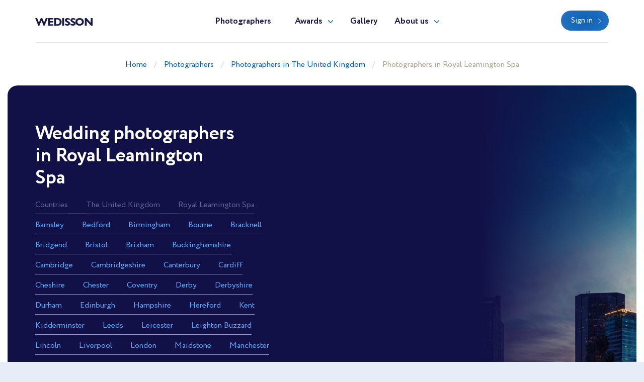

--- FILE ---
content_type: text/html; charset=UTF-8
request_url: https://wedisson.com/en/the-united-kingdom/best-wedding-photographers-in-royal-leamington-spa
body_size: 3255
content:
<!doctype html>
<html lang="en" class="theme-wedisson">
<head>
    <title>Wedding photographers in Royal Leamington Spa</title>
    <meta charset="utf-8">
    <meta name="format-detection" content="telephone=no">
    <meta name="viewport" content="width=device-width, initial-scale=1, ,maximum-scale=1 shrink-to-fit=no">
    <meta name="description" content="Wedding photographers in Royal Leamington Spa">
    <meta name="keywords" content="The best wedding photographers in Royal Leamington Spa. Find an exceptional professional to capture every moment of your wedding day">
    <link rel="shortcut icon" href="/brand/meta/wedisson/favicon.ico">
    <meta property="og:title" content="Wedding photographers in Royal Leamington Spa"/>
    <meta property="og:description" content="Wedding photographers in Royal Leamington Spa"/>
    <meta property="og:keywords" content="The best wedding photographers in Royal Leamington Spa. Find an exceptional professional to capture every moment of your wedding day"/>
    <meta property="og:type" content="website"/>
    <meta property="og:locale" content="en"/>
    <meta property="og:site_name" content="Wedisson"/>
            <meta property="og:url" content="https://wedisson.com/en/the-united-kingdom/best-wedding-photographers-in-royal-leamington-spa"/>
        <link rel="canonical" href="https://wedisson.com/en/the-united-kingdom/best-wedding-photographers-in-royal-leamington-spa"/>
        <meta name="csrf-token" content="kSuMItohHhnYPrKhqlBIUkjjl0JvHX7ApXNue8mH"/>
            
    <link rel="stylesheet" href="/assets/css/style.css?id=a338ba1b5c851d3b9b6a6d00d4080418">
</head>
<body class="">
<header>
    <div class="container">
        <div class="row">
            <div class="col-12">
                <nav class="navbar navbar-expand-md main-menu align-items-start">
                    <a class="navbar-brand" href="https://wedisson.com/en">Wedisson</a>
                    <div class="collapse navbar-collapse justify-content-center drop-menu-prof" id="navbarLog">
                        <div class="wrap">
                            <div>
                                <a class="dropdown-item" href="https://wedisson.com/en/profile">My profile</a>
                            </div>
                            <div>
                                <a class="dropdown-item" href="https://wedisson.com/en/profile/edit">Edit info</a>
                            </div>
                            <div>
                                <a class="dropdown-item" href="https://wedisson.com/en/profile/membership">Membership</a>
                            </div>
                            <div>
                                <a class="dropdown-item" href="https://wedisson.com/en/profile/contest">Participate</a>
                            </div>
                            
                            <div>
                                <a class="dropdown-item btn" href="https://wedisson.com/en/profile/contest">Contest</a>
                            </div>
                            <div class="logout">
                                <a href="https://wedisson.com/en/logout">Logout</a>
                            </div>
                        </div>
                    </div>
                    <div class="collapse navbar-collapse justify-content-center" id="navbarNav">
                        <ul class="navbar-nav">
                            <li class="nav-item active">
                                <a class="nav-link" href="https://wedisson.com/en/photographers">Photographers</a>
                            </li>
                            <li class="nav-item dropdown">
                                <a class="nav-link dropdown-toggle" href="#" id="navbarDropdownAwards" data-toggle="dropdown" aria-haspopup="true" aria-expanded="false">Awards</a>
                                <div class="dropdown-menu" aria-labelledby="navbarDropdownAwards">
                                    <div class="wrap">
                                        <div>
                                            <a class="dropdown-item" href="https://wedisson.com/en/awards">About Awards</a>
                                        </div>
                                                                                    <div>
                                                <a class="dropdown-item" href="https://wedisson.com/en/awards/current">Current ranking</a>
                                            </div>
                                                                                                                            <div>
                                                <a class="dropdown-item" href="https://wedisson.com/en/awards/2025">Best in 2025</a>
                                            </div>
                                                                                    <div>
                                                <a class="dropdown-item" href="https://wedisson.com/en/awards/2024">Best in 2024</a>
                                            </div>
                                                                                    <div>
                                                <a class="dropdown-item" href="https://wedisson.com/en/awards/2023">Best in 2023</a>
                                            </div>
                                                                                    <div>
                                                <a class="dropdown-item" href="https://wedisson.com/en/awards/2022">Best in 2022</a>
                                            </div>
                                                                                    <div>
                                                <a class="dropdown-item" href="https://wedisson.com/en/awards/2021">Best in 2021</a>
                                            </div>
                                                                            </div>
                                </div>
                            </li>
                            <li class="nav-item">
                                <a class="nav-link" href="https://wedisson.com/en/gallery">Gallery</a>
                            </li>
                            <li class="nav-item dropdown border-bottom-0">
                                <a class="nav-link dropdown-toggle" id="navbarDropdownAbout" data-toggle="dropdown" aria-haspopup="true" aria-expanded="false" href="#">About us</a>
                                <div class="dropdown-menu" aria-labelledby="navbarDropdownAbout">
                                    <div class="wrap">
                                        <div>
                                            <a class="dropdown-item" href="https://wedisson.com/en/about-us">About us</a>
                                        </div>
                                        <div>
                                            <a class="dropdown-item" href="https://wedisson.com/en/overall-rating" target="_blank">Membership tier</a>
                                        </div>
                                    </div>
                                </div>
                            </li>
                            <div class="b-lt">
                                <ul class="navbar-nav">
                                                                        <li class="nav-item ">
                                        <a href="https://wedisson.com/en/login" class="btn btn-blue">Sign in</a>
                                    </li>
                                                                        
                                    
                                </ul>
                            </div>
                        </ul>
                    </div>
                    <div class="b-lt">
                        <ul class="navbar-nav">
                            <li class="nav-item log-wrap">
                                                                <a href="https://wedisson.com/en/login" class="btn btn-blue" style="display: block">Sign in</a>
                                                                                            </li>
                            
                            
                            <button class="navbar-toggler" type="button" data-toggle="collapse" data-target="#navbarNav" aria-controls="navbarNav" aria-expanded="false" aria-label="Toggle navigation">
                  <span class="navbar-toggler-icon">
                    <i class="icon-bar"></i>
                    <i class="icon-bar"></i>
                    <i class="icon-bar"></i>
                  </span>
                            </button>
                        </ul>
                    </div>
                </nav>
            </div>
        </div>
    </div>
</header>

<main>
                <div class="breadcrumb-block">
    <div class="container">
        <div class="row">
            <div class="col-md-12 text-center">
                <ul class="breadcrumb">
                    <div prefix="v: http://rdf.data-vocabulary.org/#">
                        <div typeof="v:Breadcrumb">
                            <li><a href="https://wedisson.com/en" rel="v:url" property="v:title">Home</a></li>
                                                            <li><a href="https://wedisson.com/en/photographers" rel="v:url" property="v:title">Photographers</a></li>
                                                            <li><a href="https://wedisson.com/en/best-wedding-photographers-in-the-united-kingdom" rel="v:url" property="v:title">Photographers in The United Kingdom</a></li>
                                                            <li><a href="https://wedisson.com/en/the-united-kingdom/best-wedding-photographers-in-royal-leamington-spa" rel="v:url" property="v:title">Photographers in Royal Leamington Spa</a></li>
                                                    </div>
                    </div>
                </ul>
            </div>
        </div>
    </div>
</div>
        <div class="places-b">
        <div class="places-wrap">
            <div class="container">
                <div class="row">
                    <div class="col-lg-6 col-md-8 col-sm-10 places ">
                                                    <h1>Wedding photographers in Royal Leamington Spa</h1>
                                                <ul>
                            <div class="wrap">
                                <li>
                                    <a href="https://wedisson.com/en/photographers" class="current">Countries</a>
                                </li>
                                <li>
                                    <a href="https://wedisson.com/en/best-wedding-photographers-in-the-united-kingdom" class="current">The United Kingdom</a>
                                </li>
                                                                                                <li>
                                    <a class="current" href="https://wedisson.com/en/the-united-kingdom/best-wedding-photographers-in-royal-leamington-spa">Royal Leamington Spa</a>
                                </li>
                                                                                                                                                                                                        <li>
                                                    <a href="https://wedisson.com/en/the-united-kingdom/best-wedding-photographers-in-barnsley">Barnsley</a>
                                                </li>
                                                                                                                                                                                <li>
                                                    <a href="https://wedisson.com/en/the-united-kingdom/best-wedding-photographers-in-bedford">Bedford</a>
                                                </li>
                                                                                                                                                                                <li>
                                                    <a href="https://wedisson.com/en/the-united-kingdom/best-wedding-photographers-in-birmingham">Birmingham</a>
                                                </li>
                                                                                                                                                                                <li>
                                                    <a href="https://wedisson.com/en/the-united-kingdom/best-wedding-photographers-in-bourne">Bourne</a>
                                                </li>
                                                                                                                                                                                <li>
                                                    <a href="https://wedisson.com/en/the-united-kingdom/best-wedding-photographers-in-bracknell">Bracknell</a>
                                                </li>
                                                                                                                                                                                <li>
                                                    <a href="https://wedisson.com/en/the-united-kingdom/best-wedding-photographers-in-bridgend">Bridgend</a>
                                                </li>
                                                                                                                                                                                <li>
                                                    <a href="https://wedisson.com/en/the-united-kingdom/best-wedding-photographers-in-bristol">Bristol</a>
                                                </li>
                                                                                                                                                                                <li>
                                                    <a href="https://wedisson.com/en/the-united-kingdom/best-wedding-photographers-in-brixham">Brixham</a>
                                                </li>
                                                                                                                                                                                <li>
                                                    <a href="https://wedisson.com/en/the-united-kingdom/best-wedding-photographers-in-buckinghamshire">Buckinghamshire</a>
                                                </li>
                                                                                                                                                                                <li>
                                                    <a href="https://wedisson.com/en/the-united-kingdom/best-wedding-photographers-in-cambridge">Cambridge</a>
                                                </li>
                                                                                                                                                                                <li>
                                                    <a href="https://wedisson.com/en/the-united-kingdom/best-wedding-photographers-in-cambridgeshire">Cambridgeshire</a>
                                                </li>
                                                                                                                                                                                <li>
                                                    <a href="https://wedisson.com/en/the-united-kingdom/best-wedding-photographers-in-canterbury">Canterbury</a>
                                                </li>
                                                                                                                                                                                <li>
                                                    <a href="https://wedisson.com/en/the-united-kingdom/best-wedding-photographers-in-cardiff">Cardiff</a>
                                                </li>
                                                                                                                                                                                <li>
                                                    <a href="https://wedisson.com/en/the-united-kingdom/best-wedding-photographers-in-cheshire">Cheshire</a>
                                                </li>
                                                                                                                                                                                <li>
                                                    <a href="https://wedisson.com/en/the-united-kingdom/best-wedding-photographers-in-chester">Chester</a>
                                                </li>
                                                                                                                                                                                <li>
                                                    <a href="https://wedisson.com/en/the-united-kingdom/best-wedding-photographers-in-coventry">Coventry</a>
                                                </li>
                                                                                                                                                                                <li>
                                                    <a href="https://wedisson.com/en/the-united-kingdom/best-wedding-photographers-in-derby">Derby</a>
                                                </li>
                                                                                                                                                                                <li>
                                                    <a href="https://wedisson.com/en/the-united-kingdom/best-wedding-photographers-in-derbyshire">Derbyshire</a>
                                                </li>
                                                                                                                                                                                <li>
                                                    <a href="https://wedisson.com/en/the-united-kingdom/best-wedding-photographers-in-durham">Durham</a>
                                                </li>
                                                                                                                                                                                <li>
                                                    <a href="https://wedisson.com/en/the-united-kingdom/best-wedding-photographers-in-edinburgh">Edinburgh</a>
                                                </li>
                                                                                                                                                                                <li>
                                                    <a href="https://wedisson.com/en/the-united-kingdom/best-wedding-photographers-in-hampshire">Hampshire</a>
                                                </li>
                                                                                                                                                                                <li>
                                                    <a href="https://wedisson.com/en/the-united-kingdom/best-wedding-photographers-in-hereford">Hereford</a>
                                                </li>
                                                                                                                                                                                <li>
                                                    <a href="https://wedisson.com/en/the-united-kingdom/best-wedding-photographers-in-kent">Kent</a>
                                                </li>
                                                                                                                                                                                <li>
                                                    <a href="https://wedisson.com/en/the-united-kingdom/best-wedding-photographers-in-kidderminster">Kidderminster</a>
                                                </li>
                                                                                                                                                                                <li>
                                                    <a href="https://wedisson.com/en/the-united-kingdom/best-wedding-photographers-in-leeds">Leeds</a>
                                                </li>
                                                                                                                                                                                <li>
                                                    <a href="https://wedisson.com/en/the-united-kingdom/best-wedding-photographers-in-leicester">Leicester</a>
                                                </li>
                                                                                                                                                                                <li>
                                                    <a href="https://wedisson.com/en/the-united-kingdom/best-wedding-photographers-in-leighton-buzzard">Leighton Buzzard</a>
                                                </li>
                                                                                                                                                                                <li>
                                                    <a href="https://wedisson.com/en/the-united-kingdom/best-wedding-photographers-in-lincoln">Lincoln</a>
                                                </li>
                                                                                                                                                                                <li>
                                                    <a href="https://wedisson.com/en/the-united-kingdom/best-wedding-photographers-in-liverpool">Liverpool</a>
                                                </li>
                                                                                                                                                                                <li>
                                                    <a href="https://wedisson.com/en/the-united-kingdom/best-wedding-photographers-in-london">London</a>
                                                </li>
                                                                                                                                                                                <li>
                                                    <a href="https://wedisson.com/en/the-united-kingdom/best-wedding-photographers-in-maidstone">Maidstone</a>
                                                </li>
                                                                                                                                                                                <li>
                                                    <a href="https://wedisson.com/en/the-united-kingdom/best-wedding-photographers-in-manchester">Manchester</a>
                                                </li>
                                                                                                                                                                                <li>
                                                    <a href="https://wedisson.com/en/the-united-kingdom/best-wedding-photographers-in-milton-keynes">Milton Keynes</a>
                                                </li>
                                                                                                                                                                                <li>
                                                    <a href="https://wedisson.com/en/the-united-kingdom/best-wedding-photographers-in-norfolk">Norfolk</a>
                                                </li>
                                                                                                                                                                                <li>
                                                    <a href="https://wedisson.com/en/the-united-kingdom/best-wedding-photographers-in-north-wales">North Wales</a>
                                                </li>
                                                                                                                                                                                <li>
                                                    <a href="https://wedisson.com/en/the-united-kingdom/best-wedding-photographers-in-north-yorkshire">North Yorkshire</a>
                                                </li>
                                                                                                                                                                                <li>
                                                    <a href="https://wedisson.com/en/the-united-kingdom/best-wedding-photographers-in-norwich">Norwich</a>
                                                </li>
                                                                                                                                                                                <li>
                                                    <a href="https://wedisson.com/en/the-united-kingdom/best-wedding-photographers-in-nottingham">Nottingham</a>
                                                </li>
                                                                                                                                                                                <li>
                                                    <a href="https://wedisson.com/en/the-united-kingdom/best-wedding-photographers-in-peterborough">Peterborough</a>
                                                </li>
                                                                                                                                                                                <li>
                                                    <a href="https://wedisson.com/en/the-united-kingdom/best-wedding-photographers-in-petersfield">Petersfield</a>
                                                </li>
                                                                                                                                                                                <li>
                                                    <a href="https://wedisson.com/en/the-united-kingdom/best-wedding-photographers-in-portsmouth">Portsmouth</a>
                                                </li>
                                                                                                                                                                                <li>
                                                    <a href="https://wedisson.com/en/the-united-kingdom/best-wedding-photographers-in-scunthorpe">Scunthorpe</a>
                                                </li>
                                                                                                                                                                                <li>
                                                    <a href="https://wedisson.com/en/the-united-kingdom/best-wedding-photographers-in-southend-on-sea">Southend-on-Sea</a>
                                                </li>
                                                                                                                                                                                <li>
                                                    <a href="https://wedisson.com/en/the-united-kingdom/best-wedding-photographers-in-stafford">Stafford</a>
                                                </li>
                                                                                                                                                                                <li>
                                                    <a href="https://wedisson.com/en/the-united-kingdom/best-wedding-photographers-in-warwickshire">Warwickshire</a>
                                                </li>
                                                                                                                                                                                <li>
                                                    <a href="https://wedisson.com/en/the-united-kingdom/best-wedding-photographers-in-wellingborough">Wellingborough</a>
                                                </li>
                                                                                                                                                                                <li>
                                                    <a href="https://wedisson.com/en/the-united-kingdom/best-wedding-photographers-in-wilmslow">Wilmslow</a>
                                                </li>
                                                                                                                                                                                <li>
                                                    <a href="https://wedisson.com/en/the-united-kingdom/best-wedding-photographers-in-wolverhampton">Wolverhampton</a>
                                                </li>
                                                                                                                                                                                <li>
                                                    <a href="https://wedisson.com/en/the-united-kingdom/best-wedding-photographers-in-worcester">Worcester</a>
                                                </li>
                                                                                                                                                                                <li>
                                                    <a href="https://wedisson.com/en/the-united-kingdom/best-wedding-photographers-in-wrexham">Wrexham</a>
                                                </li>
                                                                                                                                                                                <li>
                                                    <a href="https://wedisson.com/en/the-united-kingdom/best-wedding-photographers-in-york">York</a>
                                                </li>
                                                                                                                                                                                    </div>
                        </ul>
                                                    <p class="text">
                                Wedding photographers in Royal Leamington Spa                                
                            </p>
                                            </div>
                                    </div>
            </div>
            <div class="img-places">
                <div class="pic-blk">
                    <img src="/assets/images/pic-pl.jpg" alt="" loading="lazy">
                </div>
            </div>
        </div>
    </div>
    <div class="spec-wrap">
        <div class="container">
            
            <div class="row paginate-items">
                            </div>
        </div>
    </div>
        <div class="mb-5"></div>
</main>
<footer>
    <div class="container">
        <div class="row">
            <div class="col-12">
                <nav class="navbar navbar-expand-md main-menu align-items-start">
                    <a class="navbar-brand" href="https://wedisson.com/en">Wedisson</a>
                    <div class="collapse navbar-collapse justify-content-center" id="navbarNavF">
                        <ul class="navbar-nav">
                            <li class="nav-item active">
                                <a class="nav-link" href="https://wedisson.com/en/photographers">Photographers</a>
                            </li>
                            <li class="nav-item">
                                <a class="nav-link" href="https://wedisson.com/en/awards">Awards</a>
                            </li>
                            <li class="nav-item">
                                <a class="nav-link" href="https://wedisson.com/en/gallery">Gallery</a>
                            </li>
                            <li class="nav-item">
                                <a class="nav-link" href="https://wedisson.com/en/about-us">About us</a>
                            </li>
                        </ul>
                    </div>
                                        <div class="b-lt">
                        <span>Follow us</span>
                                                <a href="https://www.facebook.com/wedissonawards/" target="_blank" rel="nofollow" class="fb"></a>
                                                                        <a href="https://www.instagram.com/wedisson_com/" target="_blank" rel="nofollow" class="inst"></a>
                                                <button class="navbar-toggler" type="button" data-toggle="collapse" data-target="#navbarNavF" aria-controls="navbarNavF" aria-expanded="false" aria-label="Toggle navigation">
							<span class="navbar-toggler-icon">
								<i class="icon-bar"></i>
								<i class="icon-bar"></i>
								<i class="icon-bar"></i>
							</span>
                        </button>
                    </div>
                                    </nav>
            </div>
        </div>
                    <div class="row footer">
                <div class="col-md-5">
                    <div class="img-wrap">
                        <img src="/assets/images/ft-pic.png" loading="lazy" alt="">
                    </div>
                </div>
                <div class="col-md-7">
                    <div class="sing">
                        <h3>We pick the most interesting, breathtaking, and creative photos.</h3>
                        <p style="min-height: 0">Register and submit your photographs to participate in the contest</p>
                                                                        <div class="mt-5 mb-1 font-weight-bold" style="color: var(--gray)">
    <noindex>
        <div>Operated by Award Global LLC<br />
            444 Alaska Avenue, CAS190<br />
            Torrance, California 90503, United States
        </div>
    </noindex>
</div>
                    </div>
                    <div class="projects">
                        <p>Our<br> projects</p>
                        <div>
                            <a href="https://wedisson.com" rel="nofollow">
                                <img src="/assets/images/project-wedisson.svg" loading="lazy" alt="">
                            </a>
                            <a href="https://babyphotoawards.com" rel="nofollow">
                                <img src="/assets/images/project-baby.svg" loading="lazy" alt="">
                            </a>
                            <a href="https://portraitphotoawards.net" rel="nofollow">
                                <img src="/assets/images/project-portrait.svg" loading="lazy" alt="">
                            </a>
                            <a href="https://foodelia.cc" rel="nofollow">
                                <img src="/assets/images/project-foodelia.svg" loading="lazy" alt="">
                            </a>
                        </div>
                    </div>
                </div>
            </div>
            </div>
</footer>
<div class="modal fade modal-view modal-zoom" id="modal-view" role="dialog" aria-labelledby="ModalView" aria-hidden="true" data-backdrop="false">
    <div class="modal-dialog">
        <div class="modal-content">
            <a href="#" class="close" data-dismiss="modal"></a>
            <div class="swiper-tmp">
                
            </div>
        </div>
    </div>
</div>

<script>
    let translate = {
        "server_error": "Server error. Please try again"
    };
</script><script src="/assets/js/manifest.js?id=101e8b3fc4bd1033b704a02b74c5141f"></script>
<script src="/assets/js/vendor.js?id=6c916247e6a1d20ec20d42d2fdd84ef5"></script>
<script src="/assets/js/app.js?id=b3406f85dff35a7cf494e94a9cec484a"></script>

</body>
</html>
